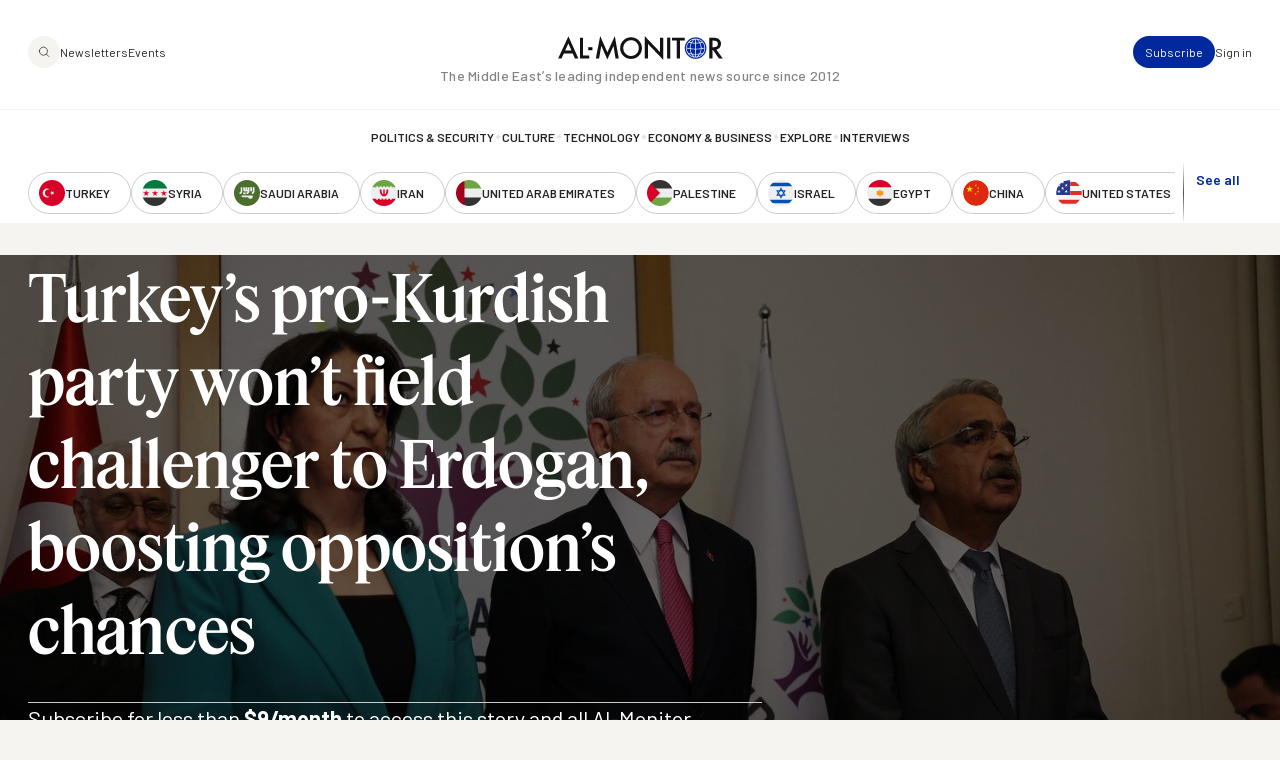

--- FILE ---
content_type: image/svg+xml
request_url: https://www.al-monitor.com/themes/custom/alm/images/logo-third-party/logo-harvard.svg
body_size: 21554
content:
<svg width="108" height="31" viewBox="0 0 108 31" fill="none" xmlns="http://www.w3.org/2000/svg">
  <path d="M43.8968 20.1051C43.8968 19.8793 43.7492 19.7287 43.4539 19.6535V19.5029C43.6015 19.5029 44.1552 19.5406 44.3029 19.5406C44.4136 19.5406 44.9673 19.5029 45.115 19.5029V19.6535C44.8566 19.7288 44.7089 19.8793 44.7089 20.1051V22.9278C44.7089 23.8311 45.1888 24.3203 46.1855 24.3203C47.0714 24.3203 47.7359 23.9063 47.7359 22.9655V20.0675C47.7359 19.8417 47.5882 19.6911 47.2929 19.6159V19.5029C47.4037 19.5029 47.8466 19.5406 47.9943 19.5406C48.142 19.5406 48.5849 19.5029 48.6957 19.5029V19.6535C48.3634 19.7288 48.2527 19.8793 48.2527 20.1051V22.8526C48.2527 24.0945 47.5513 24.8097 46.0378 24.8097C44.6351 24.8097 43.8967 24.1699 43.8967 23.0031L43.8968 20.1051ZM49.9507 24.5837C50.283 24.5084 50.3937 24.3578 50.3937 24.132V20.218C50.3937 19.8793 50.2091 19.7288 49.9138 19.6535V19.503H50.9843L54.3067 23.4922V20.105C54.3067 19.8791 54.159 19.7286 53.8637 19.6533V19.5028C53.9744 19.5028 54.4174 19.5404 54.5651 19.5404C54.7127 19.5404 55.1557 19.5028 55.2664 19.5028V19.6533C54.9342 19.7286 54.7865 19.8792 54.7865 20.105V24.8093H54.602C54.4912 24.7717 54.2328 24.6588 53.8637 24.2448L50.8736 20.707V24.1695C50.8736 24.3953 50.9843 24.5459 51.3165 24.6211V24.7717C51.2058 24.7717 50.7628 24.7341 50.6152 24.7341C50.4675 24.7341 50.0245 24.7717 49.9138 24.7717L49.9507 24.5837ZM76.2335 23.5299H76.3811C76.455 23.8309 76.6026 24.0944 76.861 24.2449C77.0825 24.4331 77.4886 24.5084 77.7839 24.5084C78.4483 24.5084 78.8913 24.1697 78.8913 23.6428C78.8913 23.0782 78.3376 22.8148 77.71 22.4761C77.2302 22.2126 76.2704 21.8363 76.2704 20.8954C76.2704 20.0298 76.9349 19.4652 77.9685 19.4652C78.6698 19.4652 78.9651 19.6534 79.445 19.6158V20.6696H79.2974C79.1128 20.0298 78.5591 19.8416 77.9315 19.8416C77.2302 19.8416 77.0087 20.2556 77.0087 20.6319C77.0087 21.1965 77.5624 21.4976 78.1899 21.7986C78.8913 22.0997 79.6665 22.5137 79.6665 23.417C79.6665 24.2826 79.002 24.8847 77.8207 24.8847C77.1194 24.8847 76.6764 24.6589 76.3073 24.6213L76.2335 23.5299ZM90.5192 22.5513L89.1534 20.3308C88.9319 19.9544 88.7473 19.7286 88.489 19.6533V19.5028C88.6735 19.5028 89.1903 19.5404 89.3011 19.5404C89.4487 19.5404 89.9655 19.5028 90.187 19.5028V19.6533C90.0024 19.691 89.9286 19.7663 89.9286 19.9168C89.9286 20.0297 90.0024 20.1803 90.0763 20.3308C90.1501 20.4437 91.073 22.0244 91.073 22.0244L92.0327 20.3308C92.1435 20.1426 92.1804 19.9921 92.1804 19.8792C92.1804 19.7663 92.1066 19.691 91.9589 19.691V19.5028C92.1066 19.5028 92.4757 19.5405 92.5864 19.5405C92.6972 19.5405 93.1032 19.5028 93.2509 19.5028V19.6534C92.8817 19.8039 92.6603 20.1426 92.4388 20.519L91.2206 22.6266M91.2944 22.3632V24.132C91.2944 24.3202 91.4421 24.546 91.7374 24.5837V24.7342C91.5897 24.7342 91.036 24.6966 90.8884 24.6966C90.7407 24.6966 90.2239 24.7342 90.0394 24.7342V24.5837C90.3347 24.5084 90.4823 24.3202 90.4823 24.132V22.4384M65.3445 19.5028H68.5192C68.6299 19.5028 68.7776 19.5028 68.8883 19.4275H69.036L68.999 20.4813H68.8514C68.7407 20.1426 68.593 19.8792 68.0024 19.8792H66.6365V21.761H67.7071C67.8547 21.761 68.0393 21.761 68.1131 21.7233C68.3346 21.6857 68.4453 21.5352 68.5192 21.3093H68.6668V22.6266H68.5192C68.4453 22.4008 68.3715 22.2502 68.1131 22.2126C68.0393 22.1749 67.8547 22.1749 67.7071 22.1749H66.6365V24.3202H68.15C68.8145 24.3202 68.9991 24.0568 69.1467 23.6428H69.2944L69.1467 24.7342C68.6668 24.6966 68.3715 24.6966 67.8178 24.6966H66.2305C66.0828 24.6966 65.5291 24.7342 65.3446 24.7342V24.5837C65.6399 24.5084 65.7875 24.3955 65.7875 24.0944V20.1052C65.7875 19.8417 65.6399 19.6912 65.3446 19.6535L65.3445 19.5028ZM57.2233 20.1426C57.2233 19.8791 57.0757 19.7286 56.7804 19.6533V19.5028C56.9649 19.5028 57.4817 19.5404 57.6663 19.5404C57.814 19.5404 58.3677 19.5028 58.5522 19.5028V19.6533C58.2569 19.7286 58.0724 19.8415 58.0724 20.1426V24.0942C58.0724 24.3577 58.22 24.5082 58.5522 24.5835V24.734C58.3677 24.734 57.8509 24.6964 57.6663 24.6964C57.5186 24.6964 56.9649 24.734 56.7804 24.734V24.5835C57.1126 24.5082 57.2603 24.3953 57.2603 24.0942L57.2233 20.1426ZM81.3287 20.1426C81.3287 19.8791 81.181 19.7286 80.8857 19.6533V19.5028C81.0703 19.5028 81.624 19.5404 81.7716 19.5404C81.9193 19.5404 82.473 19.5028 82.6576 19.5028V19.6533C82.3623 19.7286 82.2146 19.8415 82.2146 20.1426V24.0942C82.2146 24.3577 82.3623 24.5082 82.6576 24.5835V24.734C82.473 24.734 81.9562 24.6964 81.7716 24.6964C81.624 24.6964 81.0703 24.734 80.8857 24.734V24.5835C81.2179 24.5082 81.3287 24.3953 81.3287 24.0942V20.1426ZM85.7583 19.5404C84.0233 19.5404 83.728 19.5028 83.3957 19.4652V20.519H83.5434C83.691 20.0297 83.9494 19.9168 84.2817 19.9168H85.3891V24.0566C85.3891 24.3201 85.2414 24.4706 84.9092 24.5459V24.6964C85.0938 24.6964 85.6475 24.6588 85.7951 24.6588C85.9428 24.6588 86.4965 24.6964 86.6811 24.6964V24.5459C86.3858 24.4706 86.2012 24.3201 86.2012 24.0566V19.9168H87.2717C87.6039 19.9168 87.8623 20.0297 88.01 20.519H88.1576V19.4652C87.7516 19.5028 87.4933 19.5404 85.7583 19.5404ZM71.8417 24.0943C71.8417 24.3577 71.9893 24.5082 72.3216 24.5835V24.734C72.137 24.734 71.5833 24.6964 71.4356 24.6964C71.288 24.6964 70.7712 24.734 70.5866 24.734V24.5835C70.8819 24.5082 71.0296 24.3953 71.0296 24.0943V20.105C71.0296 19.8415 70.8819 19.691 70.5866 19.6534V19.5028C70.7712 19.5028 71.288 19.5405 71.4356 19.5405C71.694 19.5405 72.3954 19.5028 72.6907 19.5028C73.9089 19.5028 74.5734 20.0297 74.5734 20.8953C74.5734 21.5728 74.0566 22.062 73.2814 22.2502C73.2814 22.2502 73.4659 22.3631 73.6505 22.5513C73.872 22.8147 74.4626 23.6427 74.6841 23.9438C74.9056 24.2449 75.2378 24.5836 75.5701 24.5836V24.6965C75.4224 24.7341 75.164 24.7718 74.9794 24.7718C74.5734 24.7718 74.2412 24.6212 73.9089 24.2449C73.6136 23.9062 73.1707 23.1911 72.8753 22.8147C72.6908 22.5889 72.4693 22.4007 72.1001 22.3255C72.0263 22.3255 71.9525 22.2879 71.8787 22.2879L71.8417 24.0943ZM71.8417 21.9866C71.9893 22.0242 72.2477 22.0243 72.4692 22.0243C73.429 22.0243 73.7243 21.4597 73.7243 20.9704C73.7243 20.2554 73.2813 19.8414 72.4323 19.8414C72.2477 19.8414 72.0262 19.879 71.8417 19.9167V21.9866ZM59.7339 20.1424C59.6232 19.879 59.4386 19.6908 59.1433 19.6532V19.5026C59.3279 19.5026 59.9554 19.5403 60.1031 19.5403C60.2138 19.5403 60.7675 19.5026 60.9521 19.5026V19.6532C60.8044 19.6908 60.5829 19.7661 60.5829 19.9543C60.5829 20.0672 60.6568 20.2554 60.8044 20.5564L62.1333 23.605L63.3884 20.5564C63.4992 20.293 63.573 20.1048 63.573 19.9919C63.573 19.8414 63.4253 19.7285 63.2038 19.6908V19.5026C63.3515 19.5026 63.7575 19.5403 63.9052 19.5403C64.0159 19.5403 64.4958 19.5026 64.6804 19.5026V19.6532C64.3851 19.7284 64.1636 19.9166 64.0159 20.3306L62.1702 24.7339H61.7642L59.7339 20.1424ZM64.4589 6.25498C64.2374 5.76572 63.9052 5.427 63.3883 5.31409V5.05063C63.7206 5.05063 64.8649 5.08827 65.1233 5.08827C65.3448 5.08827 66.4522 5.05063 66.8214 5.05063V5.31409C66.5261 5.38936 66.1569 5.53991 66.1569 5.87861C66.1569 6.10443 66.3046 6.44314 66.563 7.00767L69.0732 12.8035L71.4358 7.00767C71.6203 6.55605 71.768 6.17969 71.768 5.91623C71.768 5.61514 71.4727 5.38934 71.1035 5.31407V5.05062C71.4358 5.05062 72.1741 5.08825 72.4324 5.08825C72.6539 5.08825 73.5399 5.05062 73.909 5.05062V5.31407C73.3184 5.46461 72.9492 5.84096 72.617 6.59367L69.147 14.9488H68.3718L64.4589 6.25498ZM30.8662 14.6101C31.3092 14.4972 31.6414 14.309 31.6414 13.7821V6.14209C31.6414 5.65283 31.3461 5.42702 30.8662 5.31411V5.01302C31.0877 5.01302 32.1213 5.05065 32.3797 5.05065C32.675 5.05065 33.7455 5.01302 33.967 5.01302V5.27647C33.524 5.38937 33.1918 5.57756 33.1918 6.10445V9.34118H38.8027V6.14209C38.8027 5.6152 38.5074 5.38938 38.0275 5.31411V5.01302C38.249 5.01302 39.3195 5.05065 39.6148 5.05065C39.8732 5.05065 40.9068 5.01302 41.1652 5.01302V5.27647C40.7222 5.38937 40.39 5.57756 40.39 6.10445V13.7445C40.39 14.2337 40.6853 14.4595 41.1652 14.5724V14.8359C40.9437 14.8359 39.8732 14.7983 39.6148 14.7983C39.3195 14.7983 38.2859 14.8359 38.0275 14.8359V14.6101C38.4705 14.4972 38.8027 14.309 38.8027 13.7821V10.169H33.1918V13.7821C33.1918 14.309 33.4871 14.4972 33.967 14.6101V14.8735C33.7455 14.8735 32.6381 14.8359 32.3797 14.8359C32.1213 14.8359 31.1246 14.8735 30.8662 14.8735V14.6101ZM95.5406 14.6101C96.1312 14.4972 96.4265 14.2713 96.4265 13.7445V6.14209C96.4265 5.6152 96.0943 5.38938 95.5406 5.31411V5.01302C95.8728 5.01302 96.9064 5.05065 97.2017 5.05065C97.6816 5.05065 98.9736 4.93774 100.007 4.93774C103.44 4.93774 105.544 6.89483 105.544 9.86793C105.544 12.7659 103.366 14.911 99.8227 14.911C98.7891 14.911 97.6078 14.8357 97.1279 14.8357C96.8326 14.8357 95.8728 14.8734 95.5406 14.8734V14.6101ZM97.977 14.1208C98.3461 14.1961 98.9737 14.2337 99.4904 14.2337C102.37 14.2337 103.883 12.4648 103.883 9.98099C103.883 7.42172 102.296 5.61536 99.6012 5.61536C99.0475 5.61536 98.3461 5.65299 97.977 5.72827V14.1208ZM56.5965 13.7068C56.5965 14.1961 56.9287 14.4972 57.4824 14.6101V14.8735C57.1502 14.8735 56.1166 14.8359 55.7844 14.8359C55.526 14.8359 54.4924 14.8735 54.1602 14.8735V14.6101C54.7139 14.4972 55.0092 14.2337 55.0092 13.7068V6.17974C55.0092 5.72812 54.7508 5.42703 54.1602 5.31412V5.01303C54.4924 5.01303 55.4891 5.05067 55.7844 5.05067C56.2643 5.05067 57.5932 4.9754 58.147 4.9754C60.4726 4.9754 61.7646 5.95393 61.7646 7.60994C61.7646 8.92718 60.8048 9.79285 59.3282 10.1692C59.3282 10.1692 59.6605 10.3574 59.9927 10.7714C60.3987 11.2606 61.5431 12.9167 61.9861 13.4812C62.4291 14.0457 63.0197 14.6855 63.6472 14.6855V14.9113C63.3519 14.9866 62.872 15.0243 62.5029 15.0243C61.7277 15.0243 61.1002 14.7232 60.4726 13.9704C59.9558 13.3306 59.0329 11.9381 58.5161 11.2606C58.1838 10.809 57.7778 10.4703 57.0395 10.3574C56.8919 10.3197 56.7442 10.3197 56.5966 10.2821L56.5965 13.7068ZM56.5965 9.71756C56.8918 9.75519 57.3717 9.79283 57.8147 9.79283C59.6235 9.79283 60.1772 8.73903 60.1772 7.7981C60.1772 6.48087 59.2913 5.65283 57.7408 5.65283C57.4086 5.65283 56.9287 5.69047 56.5965 5.76574V9.71756ZM87.0879 13.7068C87.0879 14.1961 87.4202 14.4972 87.9739 14.6101V14.8735C87.6416 14.8735 86.6081 14.8359 86.3127 14.8359C86.0543 14.8359 85.0207 14.8735 84.6885 14.8735V14.6101C85.2422 14.4972 85.5375 14.2337 85.5375 13.7068V6.17974C85.5375 5.72812 85.2791 5.42703 84.6885 5.31412V5.01303C85.0207 5.01303 86.0174 5.05067 86.3127 5.05067C86.7926 5.05067 88.1216 4.9754 88.6384 4.9754C90.964 4.9754 92.2561 5.95393 92.2561 7.60994C92.2561 8.92718 91.2963 9.79285 89.8197 10.1692C89.8197 10.1692 90.1519 10.3574 90.4841 10.7714C90.8902 11.2606 92.0345 12.9167 92.4775 13.4812C92.9205 14.0457 93.5111 14.6855 94.1387 14.6855V14.9113C93.8433 14.9866 93.3635 15.0243 92.9943 15.0243C92.2191 15.0243 91.5916 14.7232 90.964 13.9704C90.4472 13.3306 89.5244 11.9381 89.0075 11.2606C88.6753 10.809 88.2692 10.4703 87.531 10.3574C87.3833 10.3197 87.2356 10.3197 87.088 10.2821L87.0879 13.7068ZM87.0879 9.71756C87.3833 9.75519 87.8631 9.79283 88.3061 9.79283C90.1149 9.79283 90.6687 8.73903 90.6687 7.7981C90.6687 6.48087 89.7827 5.65283 88.2323 5.65283C87.9 5.65283 87.4202 5.69047 87.0879 5.76574V9.71756ZM42.5688 14.6101C43.1963 14.4596 43.5286 14.0456 43.75 13.5187L46.8509 5.91631C46.9986 5.61521 47.1462 4.97541 47.1462 4.97541H48.0322C48.0322 4.97541 48.1798 5.61522 48.3275 5.95394L51.6129 13.5563C51.8344 14.0832 52.0928 14.4596 52.7572 14.6101V14.8736C52.3881 14.8736 51.3176 14.8359 51.0592 14.8359C50.8008 14.8359 49.7672 14.8736 49.3981 14.8736V14.6101C49.8779 14.4972 50.0256 14.2337 50.0256 14.0079C50.0256 13.8198 49.9518 13.5563 49.841 13.3305L49.1397 11.7122H45.522L44.8944 13.3681C44.8206 13.5563 44.7468 13.8198 44.7468 14.0079C44.7468 14.2714 44.8944 14.4972 45.4112 14.6477V14.9112C45.079 14.9112 44.23 14.8736 44.0454 14.8736L42.6427 14.9112L42.5688 14.6101ZM48.7334 10.9217L47.183 7.27101L45.7434 10.9217H48.7334ZM73.281 14.6101C73.9086 14.4596 74.2408 14.0456 74.4623 13.5187L77.5631 5.91631C77.7108 5.61521 77.8584 4.97541 77.8584 4.97541H78.7444C78.7444 4.97541 78.892 5.61522 79.0397 5.95394L82.3251 13.5563C82.5466 14.0832 82.805 14.4596 83.4695 14.6101V14.8736C83.1003 14.8736 82.0298 14.8359 81.7714 14.8359C81.513 14.8359 80.4794 14.8736 80.1103 14.8736V14.6101C80.5901 14.4972 80.7378 14.2337 80.7378 14.0079C80.7378 13.8198 80.664 13.5563 80.5532 13.3305L79.8519 11.7122H76.2342L75.6067 13.3681C75.5328 13.5563 75.459 13.8198 75.459 14.0079C75.459 14.2714 75.6067 14.4972 76.1234 14.6477V14.9112C75.7912 14.9112 74.9422 14.8736 74.7576 14.8736L73.3549 14.9112V14.6101H73.281ZM79.4087 10.9217L77.8583 7.27101L76.4187 10.9217H79.4087Z" fill="white"/>
  <path d="M2.25737 1.96521H23.8518V10.2827C23.8518 14.0838 22.449 22.1754 13.1466 28.1972C13.1466 28.1972 3.03205 23.9068 2.25684 10.2827L2.25737 1.96521Z" fill="white" class="harvard-shield"/>
  <path d="M9.3581 15.0869C9.30389 15.0847 9.25684 15.1123 9.21895 15.1458C9.14509 15.211 9.10086 15.3012 9.09855 15.306C9.01617 15.4236 8.84281 15.4532 8.68542 15.4486C8.52803 15.444 8.3927 15.4074 8.3927 15.4074L8.38405 15.4052L8.3754 15.4082C8.14913 15.4851 8.0484 15.5832 8.00698 15.6677C7.98627 15.7099 7.98102 15.7481 7.98102 15.7757C7.98102 15.7974 7.98372 15.807 7.98535 15.8132V16.6755C7.97711 16.723 7.95551 16.7521 7.92551 16.7725C7.89507 16.7932 7.85451 16.8041 7.81376 16.8085C7.73224 16.8172 7.65298 16.7997 7.65298 16.7997H7.65225C7.36841 16.7418 7.17378 16.8096 7.05239 16.8938C6.93299 16.9766 6.88529 17.0729 6.88368 17.0761C6.76225 17.2436 6.84258 17.4789 6.84258 17.4789V17.4804C6.85045 17.5017 6.85957 17.522 6.86998 17.5406C6.8701 17.541 6.87143 17.545 6.87143 17.545C6.98217 17.8461 7.38836 17.8457 7.38836 17.8457C7.53602 17.9586 7.79426 17.8831 7.79426 17.8831C7.87014 17.8831 7.91425 17.9153 7.94134 17.9559C7.95481 18.0114 7.94856 18.0669 7.94856 18.0669L7.94782 18.0735L7.94927 18.0794C7.95174 18.0894 7.95686 18.1417 7.95936 18.2132C7.96187 18.2847 7.96283 18.3789 7.96369 18.4881C7.96542 18.7065 7.96454 18.9842 7.96224 19.257C7.95763 19.8025 7.94854 20.3294 7.94854 20.3294C7.94854 20.5135 7.91322 20.6213 7.91322 20.6213L7.91177 20.6257V20.6308C7.91177 20.6399 7.90882 20.6447 7.89879 20.6528C7.88878 20.661 7.87113 20.6699 7.8476 20.6763C7.80055 20.6891 7.73306 20.694 7.6652 20.694C7.52947 20.694 7.39196 20.6756 7.39196 20.6756L7.38834 20.6749L7.38473 20.6756C7.00033 20.7148 6.88131 21.0666 6.88004 21.0704V21.0711C6.84957 21.1441 6.85223 21.2182 6.87283 21.285C6.88317 21.3185 6.89818 21.3505 6.91537 21.3806C6.98399 21.5514 7.167 21.6849 7.167 21.6849C7.167 21.7601 7.86851 21.7973 7.86851 21.7973C7.91103 21.8082 7.93996 21.8386 7.96151 21.8752C7.96366 21.8819 7.96624 21.8883 7.968 21.8951C7.98525 21.961 7.98531 22.023 7.98531 22.023C7.98005 22.0431 7.97803 22.0656 7.97665 22.098C7.9751 22.1345 7.97433 22.1796 7.97521 22.2303C7.97694 22.3316 7.9827 22.4555 7.98963 22.5758C8.0035 22.8162 8.02207 23.0418 8.02207 23.0418L8.0228 23.0433V23.0447C8.02673 23.0687 8.03819 23.0895 8.05236 23.1079C8.05237 23.108 8.05309 23.1145 8.05309 23.1145C8.09001 23.3404 8.79138 23.2652 8.79138 23.2652C8.79138 23.2652 11.2497 23.2074 11.914 23.2182C12.0089 23.2196 12.067 23.223 12.0762 23.2278C12.15 23.2278 12.335 23.1903 12.335 23.1903L12.5931 23.3785C12.697 23.4608 12.8045 23.4843 12.9032 23.4777C12.9229 23.4766 12.9426 23.4738 12.9616 23.4703C13.1508 23.4354 13.2947 23.3027 13.2947 23.3027L13.6638 23.2278C13.7376 23.2278 16.7279 23.1903 16.7279 23.1903C16.9863 23.2656 17.0971 23.1521 17.0971 23.1521L17.5765 23.1146C17.595 23.1146 17.6122 23.1131 17.6284 23.1102C17.7457 23.0883 17.806 22.9927 17.8375 22.8992C17.8469 22.8807 17.8568 22.8622 17.8635 22.8433C17.9026 22.7336 17.9017 22.6258 17.9017 22.6258V21.9892C17.9078 21.9389 17.9193 21.8995 17.932 21.8642C17.9992 21.7433 18.0935 21.7224 18.0935 21.7224L18.5361 21.6467L18.7582 21.5342C18.8434 21.5125 18.8883 21.4517 18.9139 21.3784C18.9205 21.3679 18.9275 21.358 18.9327 21.3467C18.9633 21.2804 18.9723 21.2032 18.9723 21.1299C18.9723 20.9833 18.9341 20.8484 18.9341 20.8484L18.9334 20.8454L18.9327 20.8424C18.8519 20.6776 18.6654 20.6104 18.5044 20.5814C18.3434 20.5524 18.2016 20.5623 18.2016 20.5623H18.2009C18.0232 20.5804 17.9561 20.5285 17.9255 20.4778C17.8948 20.427 17.9017 20.3719 17.9017 20.3719V20.3697L17.9392 18.0373C17.9537 17.9499 17.9787 17.8802 18.0033 17.8234C18.0322 17.7671 18.0567 17.733 18.0567 17.733C18.1674 17.7706 18.5361 17.6573 18.5361 17.6573C18.7483 17.6356 18.8366 17.503 18.875 17.3934C18.8784 17.387 18.8836 17.3806 18.8866 17.3743C18.9352 17.2701 18.9349 17.1742 18.9349 17.1714C18.9546 17.0238 18.8539 16.9018 18.7539 16.8193C18.6535 16.7364 18.5484 16.6884 18.5484 16.6884L18.5426 16.6854H18.0243C18.0099 16.6824 17.9982 16.6747 17.986 16.6582C17.9736 16.6414 17.9617 16.6165 17.9529 16.5862C17.9352 16.5255 17.927 16.4436 17.9248 16.3627C17.9202 16.201 17.9385 16.043 17.9385 16.043L17.9392 16.0407V15.7381C17.9392 15.5917 17.8366 15.4889 17.7402 15.4249C17.6437 15.361 17.5484 15.3323 17.5484 15.3323L17.5441 15.3309H16.8858C16.8709 15.3057 16.8544 15.2811 16.8296 15.2647C16.7969 15.2431 16.759 15.227 16.7229 15.2147C16.6506 15.1902 16.5837 15.1809 16.5837 15.1809C16.4634 15.1424 16.2845 15.1427 16.2845 15.1427H16.2751L16.2672 15.1479C16.0374 15.3101 15.6342 15.3781 15.2903 15.4015C14.9464 15.4249 14.6623 15.4066 14.6623 15.4066L13.5044 15.3302L13.4943 15.3398C13.4977 15.3364 13.4904 15.3424 13.4785 15.3464C13.4665 15.3505 13.4494 15.3553 13.4302 15.3596C13.3916 15.3682 13.3427 15.3762 13.2946 15.3832C13.1985 15.3972 13.1064 15.4067 13.1064 15.4067L13.0877 15.4081L13.0812 15.4272C13.0494 15.5245 12.9529 15.5581 12.9529 15.5581L12.8512 15.5934C12.7838 15.5349 12.6785 15.4906 12.5787 15.4596C12.4733 15.4269 12.3858 15.4089 12.3819 15.4081C12.3811 15.4078 12.3804 15.407 12.3797 15.4067C12.3762 15.4052 12.3726 15.4044 12.3696 15.4036C12.3635 15.4022 12.3577 15.4014 12.3501 15.4006C12.335 15.3992 12.3156 15.3988 12.2917 15.3984C12.2439 15.398 12.1786 15.3995 12.1014 15.4021C11.9469 15.4074 11.7449 15.4176 11.5441 15.4293C11.1428 15.4529 10.7467 15.4815 10.7459 15.4815C10.2883 15.5002 9.97919 15.4253 9.78489 15.347C9.59058 15.2687 9.51381 15.1897 9.51381 15.1897C9.46506 15.1219 9.41124 15.0891 9.3581 15.0869ZM9.35592 15.1487C9.38823 15.1501 9.42562 15.1685 9.46839 15.2296L9.46912 15.231L9.47057 15.2333C9.47057 15.2333 9.56004 15.3229 9.76257 15.4045C9.96509 15.4862 10.2829 15.5624 10.7481 15.5435H10.7503C10.7503 15.5435 11.1465 15.5148 11.5477 15.4913C11.7483 15.4795 11.9501 15.4694 12.1036 15.4641C12.1804 15.4614 12.2457 15.46 12.2918 15.4603C12.3148 15.4605 12.3329 15.4614 12.3451 15.4626C12.3502 15.4629 12.3536 15.4636 12.356 15.464L12.3574 15.4655L12.366 15.4677C12.366 15.4677 12.4576 15.486 12.5622 15.5184C12.6667 15.5509 12.7852 15.6003 12.8311 15.6471L12.8441 15.6603L12.9724 15.617C12.9724 15.617 13.0512 15.5699 13.1043 15.4883C13.0632 15.5902 12.9623 15.625 12.9623 15.625L12.852 15.7008C12.7413 15.5878 12.3718 15.5126 12.3718 15.5126C12.3349 15.4749 10.7474 15.5876 10.7474 15.5876C9.82459 15.6252 9.49223 15.2869 9.49223 15.2869C9.30766 15.0235 9.12308 15.3994 9.12308 15.3994C8.93851 15.6628 8.3848 15.5126 8.3848 15.5126C8.1805 15.582 8.08905 15.6671 8.04666 15.739C8.04954 15.7259 8.05397 15.7116 8.06181 15.6956C8.09384 15.6303 8.18007 15.5424 8.39129 15.4692C8.40314 15.4722 8.52653 15.5058 8.68472 15.5104C8.85034 15.5152 9.04612 15.4879 9.14832 15.342L9.14976 15.3406L9.15121 15.3383C9.15121 15.3383 9.196 15.2474 9.25863 15.1921C9.28995 15.1644 9.32361 15.1474 9.35592 15.1487ZM16.2933 15.2053C16.3064 15.2054 16.4735 15.2075 16.5708 15.2406L16.5737 15.2413L16.5759 15.242C16.5759 15.242 16.6388 15.2512 16.7049 15.2736C16.738 15.2849 16.7718 15.299 16.7979 15.3163C16.8021 15.3189 16.8043 15.3222 16.808 15.3251C16.7194 15.2694 16.5802 15.2486 16.5802 15.2486C16.4695 15.211 16.2846 15.2111 16.2846 15.2111C15.8047 15.5499 14.6602 15.475 14.6602 15.475L13.5161 15.3993C13.4796 15.4365 13.1228 15.4734 13.1145 15.4743C13.116 15.4717 13.1181 15.4697 13.1195 15.4669C13.1249 15.4666 13.2094 15.4579 13.3041 15.4441C13.3529 15.437 13.4029 15.429 13.444 15.4199C13.4645 15.4154 13.4827 15.4104 13.498 15.4052C13.5066 15.4022 13.5132 15.3972 13.5204 15.3934L14.6588 15.4677C14.6588 15.4677 14.9472 15.487 15.2954 15.4633C15.6396 15.4399 16.0425 15.3771 16.2933 15.2053ZM16.8715 15.3927H17.5348C17.5369 15.3935 17.5897 15.4141 17.6509 15.4464C17.589 15.4149 17.5398 15.3993 17.5398 15.3993H16.8751C16.8744 15.3971 16.8725 15.395 16.8715 15.3927ZM17.6631 15.453C17.679 15.4617 17.692 15.4663 17.7086 15.4772C17.7131 15.4803 17.717 15.4844 17.7215 15.4875C17.7016 15.4745 17.682 15.4631 17.6631 15.453ZM17.9263 16.674C17.9304 16.6811 17.9338 16.6888 17.9385 16.6953C17.9574 16.7207 17.9829 16.7403 18.0142 16.7467L18.0171 16.7474H18.529C18.5333 16.7493 18.6252 16.7927 18.7164 16.868C18.7804 16.9208 18.8366 16.9869 18.8621 17.0598C18.796 16.9516 18.6741 16.8686 18.5996 16.8254C18.5622 16.8036 18.5362 16.7923 18.5362 16.7923H18.02C17.9748 16.783 17.9454 16.7372 17.9263 16.674ZM7.99775 16.7886C7.90493 16.9677 7.64663 16.9048 7.64663 16.9048C7.09292 16.7919 6.90835 17.1687 6.90835 17.1687C6.9033 17.1755 6.90039 17.1828 6.89609 17.19C6.90448 17.1623 6.91584 17.1354 6.93358 17.1113L6.93647 17.1068C6.93647 17.1068 6.97855 17.0201 7.08788 16.9443C7.19707 16.8686 7.37157 16.8052 7.64087 16.8598C7.64087 16.8598 7.72729 16.8795 7.82111 16.8694C7.86803 16.8643 7.91802 16.8525 7.96026 16.8238C7.97421 16.8143 7.98628 16.802 7.99775 16.7886ZM17.8788 20.5146C17.9235 20.5839 18.0206 20.6429 18.2069 20.6241C18.2069 20.6241 18.3425 20.615 18.4953 20.6425C18.6477 20.67 18.811 20.734 18.8781 20.8697C18.8783 20.8704 18.8824 20.8893 18.8839 20.8954C18.7108 20.6346 18.2047 20.6683 18.2047 20.6683C17.9634 20.6929 17.8969 20.5896 17.8788 20.5146ZM7.94586 20.6918C7.94534 20.6936 7.94224 20.7057 7.94224 20.7057C7.94224 20.7246 7.93358 20.7404 7.91845 20.7528C7.9033 20.7651 7.88167 20.7744 7.85572 20.7815C7.69999 20.8238 7.38852 20.7815 7.38852 20.7815C7.12131 20.8087 6.99034 20.9923 6.93791 21.0924C6.93791 21.0924 7.04058 20.7739 7.39141 20.7374C7.39766 20.7381 7.52825 20.7557 7.6661 20.7557C7.73666 20.7557 7.80688 20.7513 7.86364 20.7359C7.89202 20.7282 7.91763 20.7178 7.9379 20.7013C7.94107 20.6987 7.94303 20.6948 7.94586 20.6918ZM10.5176 4.64014L10.5068 4.6497C9.93071 5.1269 9.09367 4.90697 9.09367 4.90697L9.09005 4.90625H9.08644C8.27341 4.90625 8.01146 4.94373 8.01146 4.94373L7.99992 4.94599L7.99271 4.95479C7.90869 5.05759 7.8057 5.05614 7.71514 5.02976C7.62673 5.00398 7.55971 4.95353 7.55652 4.95111C7.53989 4.92635 7.5133 4.91225 7.48443 4.90186C7.45173 4.89008 7.41427 4.88319 7.37844 4.87834C7.30678 4.86859 7.24073 4.86806 7.24073 4.86806H7.23929L7.23856 4.86879C6.42844 4.92511 5.9233 4.87783 5.62213 4.81734C5.47154 4.78711 5.37207 4.75327 5.31067 4.72766C5.24926 4.70203 5.22776 4.68576 5.22776 4.68576L5.23137 4.68952C5.21962 4.67756 5.20835 4.67319 5.1946 4.66894C5.18086 4.66468 5.16504 4.66145 5.14774 4.65866C5.11314 4.6531 5.07216 4.65001 5.03238 4.64763C4.95283 4.64274 4.87809 4.64246 4.87809 4.64246H4.85935L4.8507 4.65935C4.81859 4.72481 4.71906 4.86217 4.71155 4.87252C4.70707 4.87397 4.69714 4.87703 4.6791 4.87914C4.65829 4.88139 4.63113 4.88343 4.60052 4.8843C4.53928 4.88617 4.46349 4.88503 4.39 4.88285C4.24301 4.87817 4.10522 4.86888 4.10522 4.86888L4.10377 4.86815H4.10304C3.94908 4.86815 3.8564 4.91893 3.80456 4.9718C3.75271 5.02466 3.74112 5.08132 3.74112 5.08132L3.74039 5.08358L3.70362 5.80321V5.80547C3.72188 6.02887 3.69977 6.11929 3.68487 6.1436C3.67742 6.15576 3.67725 6.15316 3.67694 6.15316L3.65171 6.13627L3.63441 6.16201C3.62477 6.17672 3.58799 6.19663 3.53563 6.20832C3.48327 6.21999 3.41821 6.22586 3.35466 6.22815C3.22757 6.23279 3.10881 6.22375 3.10881 6.22375L3.10593 6.22302L3.10305 6.22375C3.00276 6.23399 2.92771 6.28402 2.87523 6.35092C2.82274 6.41782 2.79125 6.50058 2.77213 6.58099C2.73389 6.74182 2.74401 6.89633 2.74401 6.89633V6.90004C2.76405 7.00219 2.82117 7.07388 2.89253 7.11983C2.96389 7.16578 3.04917 7.188 3.13045 7.19774C3.28853 7.21671 3.42743 7.18969 3.43541 7.18818H3.43615C3.63265 7.20662 3.70402 7.26853 3.73031 7.31828C3.75664 7.36814 3.74184 7.41164 3.74184 7.41164L3.7404 7.41604V7.4212C3.7404 7.49904 3.74991 8.11789 3.75914 8.72008C3.76834 9.32002 3.7771 9.89702 3.77717 9.90133C3.76839 9.98189 3.7472 10.0325 3.72237 10.0638C3.69755 10.0951 3.66921 10.1086 3.64018 10.1145C3.58213 10.1264 3.52411 10.1028 3.52411 10.1028L3.51834 10.0997H3.51257C3.09964 10.0997 2.90976 10.2467 2.83051 10.3982C2.75164 10.549 2.78121 10.6981 2.78149 10.6996C2.80174 10.9728 2.97066 11.0988 3.12972 11.1479C3.28933 11.1973 3.44191 11.1773 3.44191 11.1773L3.43829 11.1781C3.63581 11.1781 3.71678 11.2312 3.75119 11.278C3.78562 11.3248 3.77787 11.3677 3.77787 11.3677L3.77643 11.3773L3.78076 11.3868C3.77951 11.3842 3.78507 11.406 3.78652 11.4346C3.78797 11.4632 3.78881 11.5012 3.78797 11.5449C3.78627 11.6322 3.78045 11.7427 3.77355 11.8507C3.75974 12.0666 3.7411 12.2733 3.7411 12.2733V12.2771L3.74183 12.2815C3.78042 12.4979 3.90316 12.5867 4.01365 12.6123C4.11603 12.636 4.2004 12.6115 4.21337 12.6079H4.21481L7.16141 12.6836C7.58208 12.996 7.85374 13.005 8.01648 12.9195C8.17225 12.8377 8.21317 12.6917 8.21836 12.6748L8.26955 12.6829C8.30248 12.6885 8.36695 12.6913 8.46133 12.6939C8.55571 12.6965 8.67807 12.6981 8.81894 12.699C9.10065 12.7009 9.45593 12.6998 9.80667 12.6976C10.1574 12.6953 10.504 12.6917 10.767 12.6888C11.0288 12.6858 11.2082 12.6837 11.2256 12.6836H11.2277C11.3488 12.7111 11.4433 12.7048 11.5161 12.6763C11.5903 12.6472 11.6406 12.5956 11.6733 12.5418C11.7383 12.4347 11.7382 12.3168 11.7382 12.3154V12.3139L11.775 11.4171C11.79 11.3582 11.8527 11.315 11.9177 11.2885C11.9806 11.2628 12.0374 11.2546 12.0417 11.2539C12.4515 11.3092 12.6524 11.1618 12.7403 10.9974C12.8284 10.8329 12.809 10.657 12.8088 10.6556V10.6549C12.7893 10.381 12.6301 10.2458 12.4801 10.1866C12.3298 10.1273 12.1859 10.1381 12.1859 10.1381L12.1881 10.1374C11.9924 10.1374 11.9026 10.068 11.8572 10.0007C11.812 9.93364 11.8117 9.86899 11.8117 9.86835V9.86762C11.822 9.8022 11.8282 9.64 11.8334 9.41996C11.8386 9.1974 11.8419 8.92226 11.8442 8.65402C11.8488 8.11755 11.8492 7.60949 11.8492 7.60949C11.8492 7.56332 11.8749 7.48892 11.9019 7.4294C11.9254 7.37733 11.9432 7.34708 11.9487 7.33752C12.1761 7.36111 12.3498 7.34726 12.4714 7.30297C12.5985 7.25671 12.6767 7.18116 12.7216 7.10229C12.8104 6.94633 12.7708 6.78191 12.7699 6.77813C12.7868 6.63676 12.7659 6.52982 12.7173 6.45544C12.6675 6.37934 12.5936 6.33689 12.5198 6.31431C12.3766 6.27053 12.2338 6.29714 12.2249 6.29887C11.9723 6.29887 11.8856 6.22748 11.855 6.16509C11.8244 6.10242 11.8471 6.03911 11.8471 6.03911L11.8478 6.03611L11.8486 6.0331C11.9044 5.67237 11.886 5.42357 11.8529 5.26422C11.8197 5.10487 11.7693 5.03193 11.7693 5.03193L11.7664 5.02753L11.7613 5.02377C11.7236 4.99814 11.6693 4.98839 11.6034 4.98113C11.5376 4.97386 11.4615 4.97157 11.3893 4.97157C11.245 4.97157 11.1153 4.98113 11.1153 4.98113L11.106 4.98186L11.0995 4.98701C11.0731 5.00722 11.0445 5.00495 11.005 4.98475C10.9656 4.96466 10.9212 4.92585 10.881 4.88258C10.8006 4.79603 10.7368 4.6944 10.7368 4.6944L10.7296 4.68336L10.5176 4.64014ZM20.9645 4.64014L20.9537 4.6497C20.3777 5.1269 19.5406 4.90697 19.5406 4.90697L19.537 4.90625H19.5327C18.7565 4.90625 18.4952 4.94373 18.4952 4.94373L18.4836 4.94599L18.4764 4.95479C18.3924 5.05759 18.2894 5.05614 18.1989 5.02976C18.1117 5.0044 18.0461 4.95565 18.041 4.95184C18.0244 4.92651 17.9974 4.91237 17.9681 4.90186C17.9355 4.89008 17.898 4.88319 17.8622 4.87834C17.7905 4.86859 17.7245 4.86806 17.7245 4.86806H17.723L17.7223 4.86879C16.9122 4.92511 16.4071 4.87783 16.1059 4.81734C15.9553 4.78711 15.8558 4.75327 15.7944 4.72766C15.733 4.70203 15.7115 4.68576 15.7115 4.68576L15.7151 4.68952C15.7034 4.67756 15.6914 4.67319 15.6776 4.66894C15.6639 4.66468 15.6488 4.66145 15.6315 4.65866C15.5969 4.6531 15.5552 4.65001 15.5154 4.64763C15.4359 4.64285 15.3619 4.64246 15.3619 4.64246H15.3431L15.3345 4.65935C15.3023 4.72498 15.2016 4.86354 15.1946 4.87326C15.1898 4.87472 15.1798 4.8771 15.1621 4.87914C15.1413 4.88139 15.1149 4.88343 15.0843 4.8843C15.023 4.88617 14.9472 4.88503 14.8738 4.88285C14.7268 4.87817 14.5882 4.86888 14.5882 4.86888L14.5875 4.86815H14.5868C14.4151 4.86815 14.3141 4.91765 14.2573 4.97033C14.2005 5.02301 14.1874 5.08132 14.1874 5.08132V5.8429C14.2056 6.0473 14.1826 6.12832 14.1693 6.14721C14.1627 6.15667 14.1633 6.15316 14.1621 6.15309C14.1609 6.15302 14.1599 6.15309 14.1599 6.15309L14.1354 6.13619L14.1181 6.16194C14.1085 6.17665 14.0717 6.19656 14.0194 6.20824C13.967 6.21992 13.9012 6.22579 13.8377 6.22808C13.7106 6.23272 13.5918 6.22368 13.5918 6.22368L13.5896 6.22295L13.5868 6.22368C13.478 6.23377 13.396 6.28264 13.338 6.34937C13.28 6.41611 13.245 6.49956 13.2234 6.58019C13.1803 6.74144 13.1902 6.89626 13.1902 6.89626V6.89772L13.191 6.89997C13.211 7.00212 13.2681 7.07381 13.3395 7.11975C13.4108 7.1657 13.4954 7.18792 13.5767 7.19767C13.7348 7.21664 13.8744 7.18962 13.8824 7.18811H13.8831C14.0796 7.20655 14.1503 7.26846 14.1765 7.31821C14.2029 7.36807 14.1888 7.41157 14.1888 7.41157L14.1881 7.4123V7.41375C14.1811 7.44224 14.1791 7.4909 14.1765 7.56958C14.174 7.64826 14.1723 7.75233 14.1715 7.87244C14.1697 8.11266 14.1706 8.4188 14.1729 8.71997C14.1775 9.32006 14.1873 9.89691 14.1873 9.90122C14.1786 9.98179 14.1566 10.0324 14.1318 10.0637C14.107 10.095 14.0787 10.1085 14.0496 10.1144C13.9916 10.1262 13.9343 10.1026 13.9343 10.1026L13.9285 10.0996H13.922C13.5091 10.0996 13.3192 10.2466 13.24 10.3981C13.1611 10.5488 13.1907 10.698 13.1909 10.6994C13.2112 10.9727 13.3801 11.0987 13.5392 11.1478C13.6988 11.1971 13.8521 11.1772 13.8521 11.1772L13.8485 11.1779C14.027 11.1779 14.1079 11.2307 14.1477 11.2794C14.1875 11.3281 14.1873 11.3727 14.1873 11.3727V11.3801L14.1902 11.3867C14.1889 11.3841 14.1945 11.4059 14.196 11.4345C14.1974 11.463 14.1975 11.5011 14.1967 11.5447C14.195 11.6321 14.1892 11.7426 14.1823 11.8505C14.1685 12.0664 14.1506 12.2732 14.1506 12.2732L14.1498 12.277L14.1506 12.2814C14.1891 12.4977 14.3126 12.5865 14.4231 12.6121C14.5254 12.6359 14.6097 12.6123 14.6228 12.6084H14.6242L17.5708 12.6841C17.9915 12.9965 18.2625 13.0055 18.4252 12.9201C18.5821 12.8376 18.6326 12.6813 18.6372 12.6665L18.6379 12.6657C18.6511 12.6398 18.6793 12.6275 18.6934 12.6275C18.7005 12.6275 18.6999 12.629 18.6984 12.6268C18.697 12.6245 18.6999 12.6261 18.6934 12.6393L18.6754 12.6768L18.7157 12.6834C18.7487 12.689 18.8131 12.6918 18.9075 12.6944C19.0019 12.6971 19.1243 12.6987 19.2651 12.6996C19.5469 12.7015 19.9021 12.7003 20.2529 12.6981C20.6036 12.6959 20.9495 12.6923 21.2125 12.6893C21.4755 12.6863 21.658 12.6842 21.6739 12.6842C21.8037 12.7115 21.9027 12.7047 21.9774 12.6761C22.0535 12.647 22.1034 12.5953 22.1339 12.5408C22.1949 12.4319 22.1836 12.3107 22.1836 12.3107L22.1844 12.3151L22.2211 11.4169C22.2361 11.358 22.2982 11.3148 22.3632 11.2883C22.4266 11.2624 22.4845 11.2549 22.4879 11.2545C22.8977 11.3097 23.0986 11.1616 23.1865 10.9972C23.2746 10.8326 23.2545 10.6576 23.2543 10.6561V10.6547C23.2348 10.3808 23.0763 10.2456 22.9263 10.1864C22.776 10.1271 22.6314 10.1379 22.6314 10.1379L22.6343 10.1372C22.4195 10.1372 22.3314 10.0671 22.2911 10.0012C22.2507 9.93533 22.2586 9.87108 22.2586 9.87108V9.86737C22.2586 9.64499 22.2954 7.60992 22.2954 7.60992V7.60919C22.2954 7.56302 22.3211 7.48862 22.348 7.4291C22.3716 7.377 22.3901 7.34676 22.3956 7.33722C22.623 7.36081 22.7966 7.34696 22.9183 7.30267C23.0454 7.25641 23.1236 7.18086 23.1685 7.10199C23.2573 6.94603 23.2177 6.78161 23.2168 6.77783C23.2336 6.63646 23.2121 6.52952 23.1635 6.45514C23.1137 6.37904 23.0397 6.33659 22.9659 6.31401C22.8222 6.27006 22.6789 6.29708 22.671 6.29857C22.4184 6.29857 22.3325 6.22717 22.3019 6.16479C22.2713 6.1024 22.2939 6.03909 22.2939 6.03909L22.2954 6.03306C22.3512 5.67233 22.3328 5.42353 22.2997 5.26418C22.2666 5.10484 22.2161 5.03189 22.2161 5.03189L22.2125 5.02749L22.2081 5.02373C22.1704 4.9981 22.116 4.98835 22.0502 4.9811C21.9844 4.97382 21.9083 4.97153 21.8361 4.97153C21.6918 4.97153 21.5614 4.9811 21.5614 4.9811L21.5528 4.98182L21.5456 4.98699C21.5191 5.0072 21.4913 5.00493 21.4518 4.98473C21.4124 4.96463 21.3673 4.92583 21.3271 4.88256C21.2467 4.79601 21.1836 4.69438 21.1836 4.69438L21.1764 4.68334L20.9645 4.64014Z" fill="black"/>
  <path d="M13.1102 28.3088L13.0364 28.2712C12.9626 28.2335 2.88496 23.7926 2.10974 10.2814V1.81335H23.9627V10.2437C23.9627 13.5557 22.9291 21.9859 13.1837 28.2335L13.1102 28.3088ZM2.36814 2.07608V10.243C3.10643 23.039 12.2612 27.6306 13.1102 28.007C22.671 21.7972 23.7047 13.5174 23.7047 10.243V2.07608H2.36814Z" fill="black"/>
  <path d="M5.35811 4.97611C5.35811 4.97611 5.13662 4.97625 5.17353 5.12679L5.09999 10.8472C5.09999 10.8472 5.09985 11.1109 5.5059 11.1485C5.5059 11.1485 6.0224 11.1862 6.13315 11.1485H7.31484C7.31484 11.1485 7.53619 11.3738 7.53619 11.1103C7.53619 11.1103 7.68355 6.48177 7.60973 5.50323C7.60973 5.50323 7.60958 5.08865 7.27735 5.08865C7.27735 5.08865 5.94901 5.20155 5.83827 5.08865L5.35811 4.97611ZM10.4822 4.98491C10.4335 4.98051 10.3551 4.99462 10.2305 5.05106C10.2305 5.05106 10.268 5.20205 8.60689 5.12677C8.56998 5.12677 7.9423 5.12641 7.90538 5.38994C7.90538 5.38994 7.86861 8.09976 7.86861 8.17503L7.83112 10.4332L7.79435 11.2234C7.79435 11.2234 7.9051 11.3738 7.97893 11.2609C7.97893 11.2609 8.53263 11.1106 8.90178 11.1859C8.90178 11.1859 10.0096 11.2984 10.268 11.1102C10.268 11.1102 10.4525 11.1855 10.4894 10.922C10.4894 10.922 10.5631 5.91657 10.5261 5.8413C10.5261 5.8413 10.5998 5.12637 10.5629 5.0511C10.5629 5.0511 10.5633 4.99226 10.4822 4.98491ZM4.39636 5.12531C4.3239 5.12756 4.21842 5.17382 4.06615 5.31494L4.02938 6.06765C4.02938 6.06765 4.02938 6.48163 3.66023 6.44402C3.66023 6.44402 3.25374 6.44402 3.03227 6.6322C3.03227 6.6322 2.92181 7.00796 3.32787 6.97033C3.32787 6.97033 3.9557 6.97069 3.99261 7.23422L3.95512 9.94367C3.95512 9.94367 4.10335 10.3957 3.62347 10.3957C3.62347 10.3957 3.03226 10.3575 3.03226 10.7339C3.03226 10.7339 3.14344 11.0355 3.66023 10.9603C3.66023 10.9603 4.02952 11.0354 3.9926 11.3741V12.0511C3.9926 12.0511 3.95511 12.3149 4.32425 12.3525H7.05596C7.05596 12.3525 7.20376 12.3523 7.20376 12.2018C7.20376 12.2018 7.20391 12.0511 6.98241 12.0511L4.73078 11.9761C4.73078 11.9761 4.36106 12.0893 4.32414 11.5248C4.32414 11.5248 4.35988 6.69209 4.36091 6.47937C4.36093 6.47945 4.36164 6.48162 4.36164 6.48162C4.36164 6.48162 4.36102 6.46386 4.36091 6.46179C4.36092 6.4599 4.36164 6.40674 4.36164 6.40592C4.36095 6.40447 4.36088 6.40447 4.3602 6.4029C4.35628 6.21794 4.35559 5.56321 4.54622 5.23929C4.54622 5.23929 4.51712 5.12163 4.39636 5.12531ZM11.3863 5.13927C11.2279 5.15323 11.2277 5.35243 11.2277 5.35243C11.3015 5.42771 11.338 5.69131 11.338 5.69131C11.3749 6.29347 11.338 6.97076 11.338 7.61058C11.3011 9.75585 11.2277 11.7129 11.2277 11.7129C11.2277 12.1269 11.0063 12.0136 11.0063 12.0136H8.56942C8.31102 12.0136 8.31132 12.1643 8.31132 12.1643C8.34823 12.3901 8.56942 12.315 8.56942 12.315C8.79091 12.3526 11.2277 12.315 11.2277 12.315C11.5968 12.3526 11.56 11.8629 11.56 11.8629C11.5969 10.9973 11.6703 10.922 11.6703 10.922C11.7442 10.8844 12.1505 10.8845 12.1505 10.8845C12.815 10.9221 12.5197 10.4707 12.5197 10.4707C12.4458 10.3578 12.0027 10.3575 12.0027 10.3575C11.5967 10.3951 11.6336 9.94364 11.6336 9.94364L11.6704 7.34673C11.5965 7.12091 11.7814 7.0086 11.7814 7.0086H12.1873C12.741 7.04624 12.5932 6.66973 12.5932 6.66973C12.5932 6.48155 12.1138 6.40584 12.1138 6.40584C11.6708 6.48111 11.7071 6.21766 11.7071 6.21766V5.57817C11.7809 5.16417 11.5225 5.16433 11.5225 5.16433C11.4672 5.14318 11.4229 5.13603 11.3863 5.13927ZM10.865 5.22307C10.8179 5.22951 10.7661 5.26776 10.7107 5.35244V10.9977C10.7107 10.9977 10.8584 11.4867 11.0799 11.449C11.0799 11.449 11.1167 11.3366 11.1167 11.1484L11.1909 5.76622C11.1909 5.76622 11.0691 5.19513 10.865 5.22307ZM4.91548 5.27673C4.58325 5.27673 4.54633 5.91697 4.54633 5.91697L4.50884 11.261C4.54576 11.5244 4.61987 11.4866 4.61987 11.4866C4.95211 11.2608 4.91548 10.8846 4.91548 10.8846C4.91548 10.8846 4.95225 5.80408 4.95225 5.7288C4.95225 5.65353 4.91548 5.27673 4.91548 5.27673ZM5.06905 11.2962C5.05329 11.2969 5.0356 11.2996 5.01714 11.305C4.94332 11.3265 4.85228 11.3912 4.77561 11.5475L4.77416 11.5506L4.77343 11.5536C4.77343 11.5536 4.75152 11.6237 4.76838 11.6925C4.77682 11.7269 4.79841 11.7634 4.8376 11.7822C4.87547 11.8004 4.92565 11.801 4.99117 11.7829H6.79358L7.27736 11.8969L7.28385 11.8954C7.28385 11.8954 7.31843 11.8873 7.361 11.8711C7.40357 11.855 7.45547 11.8314 7.49366 11.7925C7.51275 11.773 7.52871 11.749 7.53548 11.7204C7.54224 11.6918 7.53858 11.6591 7.52394 11.6271C7.49468 11.5632 7.42515 11.4981 7.29323 11.4213L7.28602 11.4169H5.54631C5.54361 11.4161 5.46499 11.3987 5.37471 11.3757C5.28291 11.3523 5.17792 11.3213 5.1505 11.3073L5.14905 11.3066H5.14832C5.14832 11.3066 5.11634 11.2936 5.06905 11.2962ZM10.5535 11.3954C10.4497 11.3901 10.3048 11.4116 10.3048 11.4116C10.0095 11.5998 8.27445 11.4491 8.27445 11.4491C8.16371 11.4491 8.01562 11.6373 8.01562 11.6373C7.9787 11.976 8.53269 11.8255 8.4958 11.8255H10.5629C10.8951 11.9007 10.8952 11.7505 10.8952 11.7505C10.8952 11.6376 10.6371 11.4116 10.6371 11.4116C10.6187 11.4022 10.5881 11.3972 10.5535 11.3954ZM7.82252 11.8173C7.81306 11.8181 7.80363 11.8207 7.7944 11.8254C7.7944 11.8254 7.46202 11.8258 7.46202 12.2775C7.46202 12.2775 7.49894 12.6156 7.83117 12.6156C7.83117 12.6156 8.12678 12.5405 8.12678 12.2018C8.12678 12.2018 7.96446 11.8049 7.82252 11.8173ZM15.7676 4.97607C15.7676 4.97607 15.5461 4.97622 15.583 5.12676L15.5095 10.8471C15.5095 10.8471 15.5094 11.1109 15.9154 11.1485C15.9154 11.1485 16.4327 11.1861 16.5434 11.1485H17.7243C17.7243 11.1485 17.9457 11.3739 17.9457 11.0728C17.9457 11.0728 18.0938 6.44353 18.0199 5.46498C18.0199 5.46498 18.0198 5.05114 17.6876 5.05114C17.6876 5.05114 16.3585 5.16405 16.2478 5.05114L15.7676 4.97607ZM20.8772 5.02239C20.8336 5.02426 20.7698 5.04151 20.6775 5.08854C20.6775 5.08854 20.7143 5.23952 19.0531 5.16425C19.0162 5.16425 18.3516 5.12632 18.3516 5.42742C18.3516 5.42742 18.3149 8.13723 18.3149 8.21251L18.2781 10.4707L18.2046 11.2609C18.2046 11.2609 18.3153 11.4113 18.3891 11.2984C18.3891 11.2984 18.9428 11.1481 19.312 11.2234C19.312 11.2234 20.4191 11.3366 20.6775 11.1484C20.6775 11.1484 20.862 11.2237 20.8989 10.9602C20.8989 10.9602 20.9726 5.95478 20.9356 5.87951C20.9356 5.87951 21.01 5.16386 20.9731 5.08858C20.9731 5.08858 20.9732 5.01794 20.8772 5.02239ZM14.7691 5.1253C14.6967 5.12755 14.5912 5.17381 14.4389 5.31493V6.02942C14.4389 6.02942 14.4389 6.44342 14.0698 6.40579C14.0698 6.40579 13.664 6.40579 13.4425 6.59397C13.4425 6.59397 13.3314 6.97048 13.7374 6.93284C13.7374 6.93284 14.3652 6.93321 14.4021 7.19673L14.3654 9.90619C14.3654 9.90619 14.513 10.3575 13.9962 10.3575C13.9962 10.3575 13.4057 10.32 13.4057 10.6964C13.4057 10.6964 13.5162 10.9973 14.033 10.9221C14.033 10.9221 14.4021 10.9979 14.4021 11.3366V12.0136C14.4021 12.0136 14.3655 12.2774 14.6978 12.315H17.4287C17.4287 12.315 17.5765 12.3149 17.5765 12.1643C17.5765 12.1643 17.5767 12.0136 17.3552 12.0136L15.1403 11.9762C15.1403 11.9762 14.7713 12.0894 14.7344 11.5248C14.7344 11.5248 14.7713 6.48102 14.7344 6.40574V6.48146C14.7344 6.48146 14.6975 5.61555 14.919 5.2392C14.919 5.2392 14.8899 5.12162 14.7691 5.1253ZM21.7958 5.13926C21.6374 5.15322 21.6372 5.35242 21.6372 5.35242C21.6741 5.42769 21.7482 5.6913 21.7482 5.6913C21.7852 6.29346 21.7482 6.97075 21.7482 7.61057C21.7113 9.75584 21.6372 11.7129 21.6372 11.7129C21.6372 12.1269 21.4159 12.0136 21.4159 12.0136H18.9797C18.7212 12.0136 18.7208 12.1643 18.7208 12.1643C18.7577 12.3901 19.0164 12.3151 19.0164 12.2775C19.2379 12.3151 21.6739 12.2775 21.6739 12.2775C22.0431 12.3151 22.0063 11.8254 22.0063 11.8254C22.0432 10.9598 22.1174 10.8845 22.1174 10.8845C22.1912 10.8469 22.5968 10.847 22.5968 10.847C23.2243 10.8846 22.9292 10.4332 22.9292 10.4332C22.8554 10.3203 22.4122 10.32 22.4122 10.32C22.0062 10.3576 22.0431 9.90614 22.0431 9.90614L22.0806 7.30923C22.0068 7.08341 22.1909 6.97036 22.1909 6.97036H22.5968C23.1505 7.00799 23.0034 6.63223 23.0034 6.63223C23.0034 6.44405 22.5233 6.36834 22.5233 6.36834C22.0803 6.44361 22.1174 6.18016 22.1174 6.18016V5.57816C22.1912 5.16416 21.9328 5.16432 21.9328 5.16432C21.8774 5.14317 21.8324 5.13602 21.7958 5.13926ZM21.2746 5.23703C21.2275 5.24097 21.1756 5.27481 21.1203 5.35243V10.9977C21.1203 10.9977 21.2679 11.4867 21.4894 11.449C21.4894 11.449 21.5269 11.3366 21.5269 11.1484L21.6004 5.76621C21.6004 5.76621 21.4787 5.21995 21.2746 5.23703ZM15.325 5.27672C14.9928 5.27672 14.9559 5.91696 14.9559 5.91696L14.9191 11.261C14.956 11.5244 15.0294 11.4866 15.0294 11.4866C15.3616 11.2608 15.325 10.8846 15.325 10.8846C15.325 10.8846 15.3618 5.80407 15.3618 5.72879C15.3618 5.65352 15.325 5.27672 15.325 5.27672ZM15.5363 11.2904C15.4718 11.2885 15.353 11.3178 15.2515 11.5248C15.2515 11.5248 15.1776 11.7883 15.436 11.713H17.2443L17.7245 11.8255C17.7245 11.8255 18.2413 11.7127 17.7245 11.4117H15.9899C15.9899 11.4117 15.6571 11.3361 15.5832 11.2985C15.5832 11.2985 15.5655 11.2913 15.5363 11.2904ZM20.9833 11.3573C20.8895 11.3591 20.7886 11.3742 20.7886 11.3742C20.4933 11.5623 18.7583 11.4116 18.7583 11.4116C18.6475 11.4116 18.4994 11.5998 18.4994 11.5998C18.4256 11.9385 18.9796 11.788 18.9796 11.788H21.0467C21.3789 11.8633 21.3791 11.713 21.3791 11.713C21.3791 11.6001 21.1202 11.3742 21.1202 11.3742C21.0925 11.36 21.0395 11.3562 20.9833 11.3573ZM18.2696 11.7799C18.2598 11.7806 18.2507 11.7833 18.2415 11.788C18.2415 11.788 17.9089 11.7876 17.9458 12.2393C17.9458 12.2393 17.9828 12.5782 18.315 12.5782C18.315 12.5782 18.6106 12.5407 18.6106 12.1644C18.6106 12.1644 18.4156 11.7675 18.2696 11.7799ZM12.7782 19.0894C12.7782 19.0894 12.7782 19.5034 12.7412 19.9174C12.7043 20.1432 12.8151 21.197 12.7412 21.7239C12.7412 21.7239 12.7412 21.912 12.3721 21.7615C12.3721 21.7615 10.1203 21.7991 10.0834 21.7239C10.0834 21.7239 9.45582 21.7615 9.4189 21.4228C9.4189 21.4228 9.49273 18.9764 9.45582 18.9011C9.45582 18.9011 9.4189 17.5839 9.45582 17.4334C9.45582 17.4334 9.49273 16.1914 9.45582 16.0408C9.45582 16.0408 9.45582 15.7398 9.4189 15.6269C9.4189 15.6269 9.4189 15.4387 9.71422 15.5516C9.71422 15.5516 9.82497 15.7398 10.3787 15.6645C10.3787 15.6645 10.7847 15.7398 11.1908 15.6645C11.1908 15.6645 12.0767 15.5892 12.2982 15.6645C12.2982 15.6645 12.6674 15.5892 12.7412 16.0032V17.0946L12.8519 17.471L12.9626 17.3957L12.9996 17.1323V15.9656C12.9996 15.9656 13.0734 15.7398 13.3687 15.7021C13.3687 15.7021 13.8117 15.6645 13.8855 15.7021C13.9593 15.7398 14.9191 15.7774 15.1775 15.7398C15.4359 15.7021 15.4728 15.928 16.2849 15.514C16.2849 15.514 16.5064 15.514 16.5064 15.6645C16.5064 15.6645 16.4326 17.1699 16.5064 17.471C16.5064 17.471 16.5064 20.2561 16.4326 20.4443L16.4695 21.3475C16.4695 21.3475 16.5064 21.7239 15.8789 21.7615C15.8789 21.7615 16.248 21.7992 13.8486 21.7239C13.8486 21.7239 13.4794 21.6862 13.0364 21.9121C13.0364 21.9121 12.9626 21.8744 12.9626 21.6486C12.9626 21.6486 13.0364 20.8206 12.9626 19.9926L12.9257 19.0894L12.7782 19.0894ZM16.654 21.5357C16.654 21.5357 16.8755 21.9497 16.9494 21.9874C16.9494 21.9874 17.1339 22.2132 17.097 21.7992L17.1339 16.6432C17.1339 16.6432 17.097 16.455 17.1339 16.1916L16.9124 15.8152C16.9124 15.8152 16.691 15.627 16.691 15.9281V21.3852L16.654 21.5357ZM9.30814 21.7616C9.30814 21.7616 9.56655 22.025 9.97259 22.025L12.3352 22.0626C12.3352 22.0626 12.5936 22.1003 12.5936 22.2132C12.5936 22.2132 12.5566 22.439 12.2244 22.3637L9.34504 22.3261L9.0128 22.3637C9.0128 22.3637 8.79131 22.3261 9.12355 21.9121L9.30814 21.7616ZM8.79135 15.8528C8.79135 15.8528 8.56986 16.2292 8.60677 16.3421V22.2884C8.60677 22.2884 8.56986 22.7024 8.90209 22.5895C8.90209 22.5895 11.966 22.5143 12.1875 22.5895C12.1875 22.5895 12.4828 22.6272 12.3721 22.7777C12.3721 22.7777 12.3721 22.8906 12.1875 22.853C12.1875 22.853 10.7479 23.0035 9.4189 22.9283C9.4189 22.9283 8.53296 22.9659 8.49605 22.8906C8.49605 22.8906 8.34839 22.853 8.34839 22.3637C8.34839 22.3637 8.34839 21.8745 8.31148 21.7992C8.31148 21.7992 8.34839 21.5358 7.90543 21.4981C7.90543 21.4981 7.27789 21.611 7.27789 21.2347C7.27789 21.2347 7.35172 20.9712 7.97926 21.0088C7.97926 21.0088 8.42222 21.0841 8.31149 20.7078L8.34841 18.0732C8.34841 18.0732 8.42224 17.6216 8.09 17.584H7.72085C7.72085 17.584 7.20406 17.584 7.24098 17.2829C7.24098 17.2829 7.42555 16.9818 7.94234 17.0194C7.94234 17.0194 8.31149 17.0947 8.34839 16.643C8.34839 16.643 8.34839 15.7398 8.53297 15.7022C8.49605 15.7022 8.93899 15.7399 8.79135 15.8528ZM9.08669 15.8151C9.08669 15.8151 9.19743 15.8151 9.19743 16.0409L9.16052 21.4227C9.16052 21.4227 9.19743 21.7614 8.90211 22.0249C8.90211 22.0249 8.75446 22.213 8.75446 21.912L8.82828 16.4172C8.82828 16.4172 8.82829 16.0032 9.08669 15.8151ZM13.221 22.1378C13.221 22.1378 13.5163 21.912 13.664 21.9496C13.664 21.9496 15.2513 22.0625 15.7312 21.9872C16.2111 21.912 15.9158 21.9496 15.9158 21.9496C15.9158 21.9496 16.3218 21.9496 16.4695 21.7991C16.4695 21.7991 16.5802 21.7614 16.654 21.8743L16.9125 22.1754C16.9125 22.1754 16.9125 22.3636 16.6171 22.326C16.6171 22.326 13.7747 22.326 13.6639 22.3636C13.7009 22.3636 13.1841 22.4389 13.221 22.1378ZM13.4055 22.627C13.4055 22.627 13.627 22.5141 13.7747 22.5518C13.9224 22.5894 15.9527 22.5141 15.9527 22.5141C15.9527 22.5141 16.8386 22.5894 16.9863 22.4389L17.2078 22.3636C17.2078 22.3636 17.2816 22.2507 17.2816 22.1001V21.4603L17.3185 21.2722V16.342C17.3185 16.342 17.3923 15.9656 17.1709 15.7398C17.1709 15.7398 17.1709 15.5893 17.2447 15.6269C17.3185 15.6645 17.2816 15.6269 17.2816 15.6269C17.2816 15.6269 17.5769 15.5516 17.6508 15.6645C17.6508 15.6645 17.7984 16.0785 17.6508 16.342C17.6508 16.342 17.6138 16.8689 17.8722 16.8689C17.8722 16.8689 17.983 16.9818 18.1676 16.9065C18.1676 16.9065 18.6105 16.9441 18.6105 17.0947C18.6105 17.0947 18.6105 17.4334 18.3152 17.3581L17.9091 17.3958C17.9091 17.3958 17.6138 17.471 17.6507 17.7721C17.6877 18.1109 17.6507 20.5572 17.6507 20.5572C17.6507 20.5572 17.6507 20.8583 18.0937 20.8207C18.0937 20.8207 18.6474 20.783 18.6474 20.9712C18.6474 20.9712 18.7951 21.31 18.389 21.3476C18.389 21.3476 17.6507 21.31 17.7245 21.5358C17.7245 21.5358 17.6876 22.025 17.6507 22.1379C17.6507 22.1379 17.7245 22.5519 17.6507 22.6272C17.6507 22.6272 17.6138 22.853 17.1339 22.8154C17.1339 22.8154 14.1438 22.8154 13.6639 22.853C13.627 22.9283 13.3317 22.8905 13.4055 22.627ZM12.8887 22.2885C12.8887 22.2885 13.184 22.3261 13.184 22.6272C13.184 22.9283 13.184 23.0788 13.0364 23.1164C12.8518 23.1541 12.6672 23.0788 12.6303 22.853C12.5565 22.6272 12.6303 22.3637 12.8887 22.2885Z" fill="white"/>
  <path d="M7.38845 7.04517L7.24079 7.3839C7.24079 7.3839 6.87164 9.11513 6.65017 9.4539C6.65017 9.4539 6.61325 9.83026 6.31793 9.52917C6.31793 9.52917 5.61657 7.34626 5.57965 7.27098L5.35816 7.12044C5.35816 7.12044 5.21051 6.93226 5.4689 6.89462H6.13336C6.13336 6.89462 6.35485 7.08281 6.05953 7.27099C6.05953 7.27099 6.09644 7.57208 6.46557 8.6635C6.46557 8.6635 6.57632 9.07748 6.68707 8.7764L7.05622 7.4968L6.94547 7.12044C6.94547 7.12044 6.83473 6.93226 6.98239 6.93226C6.98239 6.93226 7.35155 6.89463 7.38845 7.04517ZM8.38512 7.34626V9.22808L8.34821 9.37862C8.34821 9.37862 8.16363 9.60443 8.31129 9.64207C8.31129 9.64207 8.16364 9.75498 9.41871 9.75498C9.41871 9.75498 9.89858 9.83025 9.78786 9.19045C9.78786 9.19045 9.75094 8.96463 9.56637 9.30336C9.56637 9.30336 9.52945 9.60445 8.865 9.49154C8.865 9.49154 8.71734 9.37863 8.71734 9.22809V8.43774C8.71734 8.43774 8.71734 8.24956 9.01266 8.24956C9.01266 8.24956 9.3449 8.47538 9.38181 8.36246C9.38181 8.36246 9.49255 8.06137 9.38181 7.91085C9.38181 7.91085 9.23416 7.91085 9.19724 7.94848C9.19724 7.94848 9.0865 8.1743 8.79119 8.02375C8.79119 8.02375 8.64353 7.72266 8.75428 7.49686C8.75428 7.49686 8.71736 7.04524 9.01268 7.08286C9.01268 7.08286 9.38183 7.15813 9.38183 7.27104C9.38183 7.27104 9.45566 7.49686 9.56641 7.23341L9.49258 6.96995C9.49258 6.96995 9.45566 6.85705 9.34492 6.89468C9.34492 6.89468 8.7543 6.96995 8.68047 6.89468L8.20059 6.93232C8.20059 6.93232 8.12676 7.1205 8.34825 7.19577C8.34825 7.23341 8.38512 7.27099 8.38512 7.34626ZM18.9796 7.04522C18.9427 6.89468 19.2749 6.89468 19.2749 6.89468L19.4595 6.93232C19.5702 6.93232 19.7179 6.96995 19.7179 6.96995C19.8286 7.15814 19.6441 7.27104 19.6441 7.27104L19.5702 7.49686V9.37868C19.6071 9.45395 19.7548 9.64213 19.7548 9.64213C19.7548 9.79268 19.5702 9.75504 19.5702 9.75504H19.0534C18.9058 9.75504 18.9427 9.56686 18.9427 9.56686C19.1273 9.49159 19.1642 9.15286 19.1642 9.15286V7.38399L18.9796 7.04522ZM16.617 8.70119L16.5801 9.26572L16.7278 9.52917C16.8385 9.67971 16.6539 9.79262 16.6539 9.79262L16.1002 9.71735C15.9895 9.67972 16.1002 9.49153 16.1002 9.49153C16.2479 9.41626 16.2479 9.19044 16.2479 9.19044V7.38393C16.2479 7.30866 16.1002 7.12048 16.1002 7.12048C15.9895 7.12048 16.0264 6.9323 16.0264 6.9323C16.0633 6.85703 16.3586 6.89466 16.3586 6.89466H17.0969C17.7983 7.12048 17.6875 7.64737 17.6875 7.64737C17.7245 8.17426 17.2077 8.36244 17.2077 8.36244L17.1708 8.66353L17.6875 9.49152C17.7614 9.56679 17.7614 9.64206 17.7614 9.64206C17.6875 9.83024 17.3922 9.64206 17.3922 9.64206L16.7647 8.62589C16.6909 8.55062 16.617 8.70119 16.617 8.70119ZM16.617 7.27102V8.21191C16.9493 8.47536 17.1338 8.099 17.1338 8.099C17.5768 7.68502 17.1338 7.27102 17.06 7.15811C16.9862 7.0452 16.6539 7.15811 16.6539 7.15811L16.617 7.27102ZM11.2276 17.809C11.2276 17.809 11.2645 19.1263 11.2276 19.3144V19.6155C11.2276 19.6155 11.3014 19.8037 11.4122 19.879C11.4122 19.879 11.486 20.1424 11.3015 20.1048C11.3015 20.1048 10.8585 20.0672 10.7477 20.1048C10.7477 20.1048 10.4893 20.1048 10.7477 19.8037C10.7477 19.8037 10.8216 19.6908 10.8216 19.3521C10.8216 19.3521 10.8216 17.8467 10.8585 17.7714C10.8585 17.7714 10.8954 17.5832 10.7847 17.5079H10.5632L10.3048 17.7714C10.3048 17.7714 10.2309 18.0349 10.1202 17.7714V17.6209L10.2678 17.2069H10.3786C10.3786 17.2069 10.5262 17.3198 10.6739 17.3574H11.486L11.7813 17.2069C11.7813 17.2069 11.8921 17.2069 11.8552 17.395C11.8552 17.395 11.8921 17.809 11.6706 17.8467C11.6706 17.8467 11.5229 17.809 11.4491 17.5832C11.4491 17.5456 11.2276 17.395 11.2276 17.809ZM15.0666 17.3198C15.0666 17.3198 14.4021 17.2445 14.4021 17.9972C14.4021 17.9972 14.3283 18.4865 15.0666 18.8252C15.0666 18.8252 15.6203 19.0886 15.5834 19.4274C15.5834 19.4274 15.5096 20.0295 14.9189 19.7284C14.9189 19.7284 14.6236 19.5779 14.6605 19.4274C14.6605 19.4274 14.5867 19.2392 14.476 19.2768C14.476 19.2768 14.3652 19.3144 14.4021 19.9166C14.4021 19.9166 14.4021 20.1424 14.6605 19.9166L14.8082 19.9542C14.8082 19.9542 15.2881 20.3306 15.6941 19.879C15.6941 19.879 16.1371 19.465 15.8049 18.9757C15.8049 18.9757 15.5834 18.5994 15.1773 18.4488C15.1773 18.4488 14.8082 18.2606 14.6975 17.9596C14.6975 17.9596 14.8082 17.4327 15.2881 17.6961C15.2881 17.6961 15.4727 17.9219 15.5834 17.9596C15.5834 17.9596 15.7311 17.9596 15.6941 17.6208L15.6572 17.3574C15.6572 17.3574 15.6203 17.1692 15.3619 17.3574C15.3619 17.3198 15.1404 17.4327 15.0666 17.3198ZM12.9624 16.9434C13.0732 17.0187 13.1101 17.2068 13.1101 17.2068C13.4792 18.1477 13.7745 19.5403 13.7745 19.5403C13.8484 19.7285 14.0329 19.8414 14.0329 19.8414C14.3283 19.9543 14.0329 20.0296 14.0329 20.0296C13.9222 20.0672 13.5162 20.0296 13.5162 20.0296C13.2947 19.9919 13.4054 19.9167 13.4054 19.9167C13.4792 19.8414 13.4054 19.465 13.4054 19.465C13.4054 19.3145 13.2208 19.0887 13.2208 19.0887C13.147 19.0511 13.0363 19.2016 13.0363 19.2016C13.0363 19.2016 12.8517 19.2769 12.8148 19.2016C12.7779 19.1263 12.6671 19.0511 12.6671 19.0511C12.4456 19.0511 12.3718 19.5779 12.3718 19.5779C12.4825 20.0296 12.3718 19.9543 12.3718 19.9543C12.2611 20.1048 11.9288 19.9919 11.9288 19.9919C11.7812 19.9543 11.8919 19.8414 11.8919 19.8414C12.0765 19.8038 12.1503 19.5779 12.1503 19.5779C12.2242 19.465 12.8148 17.1316 12.8148 17.1316C12.7779 17.0939 12.8148 16.8681 12.9624 16.9434ZM12.6671 18.1477C12.6671 18.223 12.5195 18.7499 12.5195 18.7499L12.6302 18.9381H12.9993C13.0732 18.9381 13.1101 18.8628 13.1101 18.7499C13.1101 18.6746 12.9255 18.1101 12.9255 18.1101L12.8517 17.9972L12.6671 18.1477Z" fill="black"/>
</svg>
